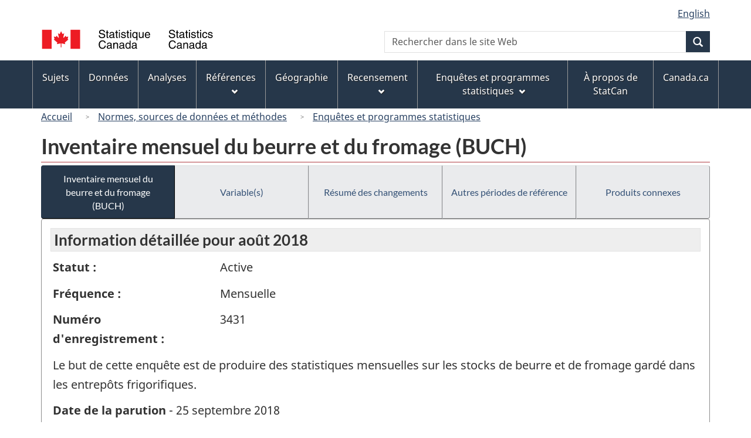

--- FILE ---
content_type: text/html
request_url: https://www23.statcan.gc.ca/imdb/p2SV_f.pl?Function=getSurvey&Id=1199879
body_size: 27526
content:
<!DOCTYPE html>

<!--[if lt IE 9]><html class="no-js lt-ie9" lang="fr" dir="ltr"><![endif]--><!--[if gt IE 8]><!-->
<html class="no-js" lang="fr" dir="ltr">
<!--<![endif]-->

<head>
<meta charset="utf-8">
<!-- Web Experience Toolkit (WET) / BoÃ®te Ã  outils de l'expÃ©rience Web (BOEW)
     wet-boew.github.io/wet-boew/License-en.htm / wet-boew.github.io/wet-boew/Licence-fr.htm -->

<title>Enqu&#234;tes et programmes statistiques - Inventaire mensuel du beurre et du fromage &#40;BUCH&#41;</title>
<meta name="description" content="Le but de cette enquête est de produire des statistiques mensuelles sur les stocks de beurre et de fromage gardé dans les entrepôts frigorifiques." />
<meta name="dcterms.creator" content="Gouvernement du Canada, Statistique Canada" />
<meta name="dcterms.title" content="Inventaire mensuel du beurre et du fromage (BUCH)" />
<meta name="dcterms.issued" title="W3CDTF" content="2018-09-07" />
<meta name="dcterms.modified" title="W3CDTF" content="2018-10-10" />
<meta name="dcterms.subject" title="gcstc" content="null" />
<meta name="dcterms.language" title="ISO639-2" content="fra" />
<meta name="keywords" content="Agriculture et alimentation (anciennement Agriculture), Aliments, boissons et tabac, Bétail et aquaculture, Fabrication, Beurre, Entrepôts frigorifiques, Fromage, Lait, Produits d'origine animale, Produits laitiers" />
<meta name="STCtopic" content="Référence" />
<meta name="STCtopicID" content="4017" />
<meta name="STCsubtopic" content="Référence (général)" />
<meta name="STCsubtopicID" content="4017" />
<meta name="STCtype" content="Enquête" />
<meta content="width=device-width,initial-scale=1" name="viewport" />

<!--START css.htm -->

<meta property="dcterms:service" content="StatCan"/> 
<meta property="dcterms:accessRights" content="2"/>

<link href="/wet-boew4b/assets/favicon.ico" rel="icon" type="image/x-icon">
<link rel="stylesheet" href="/wet-boew4b/css/wet-boew.min.css">
<script src="/wet-boew4b/js/jquery.min.js"></script>

<link rel="stylesheet" href="/wet-boew4b/css/theme.min.css">
<link rel="stylesheet" href="/wet-boew4b/css/statcan.css">
<link rel="stylesheet" href="/wet-boew4b/invitation-manager/Overlay.css"> 

<noscript><link rel="stylesheet" href="/wet-boew4b/css/noscript.min.css" /></noscript>
<!-- Adobe Analytics RUN --><script src="//assets.adobedtm.com/be5dfd287373/0127575cd23a/launch-f7c3e6060667.min.js"></script>
<!-- Adobe Analytics v10 --><!--script src="//assets.adobedtm.com/be5dfd287373/8f0ead8a37e7/launch-09394abc039d.min.js"></script-->

<script>dataLayer1 = [];</script>

<!-- CustomScriptsCSSStart -->
<link rel="stylesheet" href="/wet-boew4b/imdb-templates/imdb-standards.css" />
<!-- CustomScriptsCSSEnd -->

<!--END css.htm -->

</head>

<body vocab="http://schema.org/" typeof="WebPage">

<ul id="wb-tphp">
<li class="wb-slc">
<a class="wb-sl" href="#wb-cont">Passer au contenu principal</a>
</li>
<li class="wb-slc visible-sm visible-md visible-lg">
<a class="wb-sl" href="#wb-info">Passer &#224; &#171;&#160;&#192; propos de ce site&#160;&#187;</a>
</li>
</ul>
<header role="banner">
<div id="wb-bnr" class="container">
<section id="wb-lng" class="visible-md visible-lg text-right">
<h2 class="wb-inv">S&#233;lection de la langue</h2>
<div class="row">
<div class="col-md-12">
<ul class="list-inline margin-bottom-none">
<li><a lang="en" href="
/imdb/cgi-bin/change.cgi
">English</a></li>
</ul>
</div>
</div>
</section>
<div class="row">
<div class="brand col-xs-8 col-sm-9 col-md-6">
<a href="https://www.statcan.gc.ca/fr/debut" property="URL"><img src="/wet-boew4b/assets/sig-blk-fr.svg" alt="Statistique Canada"><span class="wb-inv"> / <span lang="en">Statistics Canada</span></span></a>
</div>
<section class="wb-mb-links col-xs-4 col-sm-3 visible-sm visible-xs" id="wb-glb-mn">
<h2>Recherche et menus</h2>
<ul class="list-inline text-right chvrn">
<li><a href="#mb-pnl" title="Recherche et menus" aria-controls="mb-pnl" class="overlay-lnk" role="button"><span class="glyphicon glyphicon-search"><span class="glyphicon glyphicon-th-list"><span class="wb-inv">Recherche et menus</span></span></span></a></li>
</ul>
<div id="mb-pnl"></div>
</section>

<section id="wb-srch" class="col-xs-6 text-right visible-md visible-lg">
<h2 class="wb-inv">Recherche</h2>
<form action="https://www.statcan.gc.ca/recherche/resultats/site-recherche" method="get" name="cse-search-box" role="search" class="form-inline">
<div class="form-group wb-srch-qry">
<label for="wb-srch-q" class="wb-inv">Recherchez le site Web</label>
<input type="hidden" name="fq" value="stclac:2" />
<input id="wb-srch-q" list="wb-srch-q-ac" class="wb-srch-q form-control" name="q" type="search" value="" size="27" maxlength="150" placeholder="Rechercher dans le site Web">
<datalist id="wb-srch-q-ac">
</datalist>
</div>
<div class="form-group submit">
<button type="submit" id="wb-srch-sub" class="btn btn-primary btn-small" name="wb-srch-sub"><span class="glyphicon-search glyphicon"></span><span class="wb-inv">Recherche</span></button>
</div>
</form>
</section>
</div>
</div>

<nav role="navigation" id="wb-sm" class="wb-menu visible-md visible-lg" data-trgt="mb-pnl" data-ajax-replace="/wet-boew4b/ajax/sitemenu-fr.html" typeof="SiteNavigationElement">
	<h2 class="wb-inv">Menus des sujets</h2>
	<div class="container nvbar">
		<div class="row">
			<ul class="list-inline menu">
				<li><a href="https://www150.statcan.gc.ca/n1/fr/sujets?MM=1">Sujets</a></li>
				<li><a href="https://www150.statcan.gc.ca/n1/fr/type/donnees?MM=1">Donn&eacute;es</a></li>
				<li><a href="https://www150.statcan.gc.ca/n1/fr/type/analyses?MM=1">Analyses</a></li>
				<li><a href="https://www150.statcan.gc.ca/n1/fr/type/references?MM=1">R&eacute;f&eacute;rences</a></li>
				<li><a href="https://www.statcan.gc.ca/fr/geographie?MM=1">G&eacute;ographie</a></li>
				<li><a href="https://www.statcan.gc.ca/fr/recensement?MM=1">Recensement</a></li>
				<li><a href="https://www.statcan.gc.ca/fr/enquetes?MM=1">Enqu&ecirc;tes et programmes statistiques</a></li>
				<li><a href="https://www.statcan.gc.ca/fr/apercu/statcan?MM=1">&Agrave; propos de StatCan</a></li>
				<li><a href="https://www.canada.ca/fr.html">Canada.ca</a></li>
			</ul>
		</div>
	</div>
</nav>

<nav role="navigation" id="wb-bc" class="" property="breadcrumb">
<div class="container">
<div class="row">

<!-- Breadcrumb trail START-->

<ol class="breadcrumb">
<li><a href="http://www.statcan.gc.ca/start-debut-fra.html">Accueil</a></li>
<li><a href="https://www.statcan.gc.ca/fra/concepts/index">Normes&#44; sources de donn&#233;es et m&#233;thodes</a></li>
<li><a href="https://www23.statcan.gc.ca/imdb-bmdi/pub/indexth-fra.htm">Enqu&#234;tes et programmes statistiques</a></li>
</ol>

</div>
</div>
</nav>
</header>

<main role="main" property="mainContentOfPage" class="container">
<!-- Breadcrumb trail END-->

<h1 property="name" id="wb-cont">Inventaire mensuel du beurre et du fromage &#40;BUCH&#41;</h1>
<div class="btn-group btn-group-justified hidden-xs hidden-print" role="group">
<a class="btn btn-default btn-primary" href="https://www23.statcan.gc.ca/imdb/p2SV_f.pl?Function=getSurvey&amp;Id=1199879">Inventaire mensuel du beurre et du fromage &#40;BUCH&#41;</a>

<a class="btn btn-default" href="https://www23.statcan.gc.ca/imdb/p2SV_f.pl?Function=getSurvVariableList&amp;Id=1199879">Variable&#40;s&#41;</a>

<a class="btn btn-default" href="https://www23.statcan.gc.ca/imdb/p2SV_f.pl?Function=getMainChange&amp;Id=1199879">R&#233;sum&#233; des changements</a>

<a class="btn btn-default" href="https://www23.statcan.gc.ca/imdb/p2SV_f.pl?Function=getInstanceList&amp;Id=1199879">Autres p&#233;riodes de r&#233;f&#233;rence</a>

<a class="btn btn-default" href="https://www23.statcan.gc.ca/imdb/p2SV_f.pl?Function=getSurveyProduct&amp;Id=1199879">Produits connexes</a>
</div>
<div class="visible-xs mrgn-bttm-sm row active-nav hidden-print">
<div class="col-xs-12"><a class="btn btn-block btn-primary" href="https://www23.statcan.gc.ca/imdb/p2SV_f.pl?Function=getSurvey&amp;Id=1199879">Inventaire mensuel du beurre et du fromage &#40;BUCH&#41;</a></div>

<div class="col-xs-12"><a class="btn btn-block btn-default" href="https://www23.statcan.gc.ca/imdb/p2SV_f.pl?Function=getSurvVariableList&amp;Id=1199879">Variable&#40;s&#41;</a></div>

<div class="col-xs-12"><a class="btn btn-block btn-default" href="https://www23.statcan.gc.ca/imdb/p2SV_f.pl?Function=getMainChange&amp;Id=1199879">R&#233;sum&#233; des changements</a></div>

<div class="col-xs-12"><a class="btn btn-block btn-default" href="https://www23.statcan.gc.ca/imdb/p2SV_f.pl?Function=getInstanceList&amp;Id=1199879">Autres p&#233;riodes de r&#233;f&#233;rence</a></div>

<div class="col-xs-12"><a class="btn btn-block btn-default" href="https://www23.statcan.gc.ca/imdb/p2SV_f.pl?Function=getSurveyProduct&amp;Id=1199879">Produits connexes</a></div>
</div>


<!-- Open Content panel -->

<div class="panel panel-default mrgn-tp-0 mrgn-bttm-md">

<!-- Open body panel -->

<div class="panel-body">

<h2 class="bg-lgt-h2">Information détaillée pour  août 2018 </h2><div class="row">
<div class="col-md-3"><p><strong>Statut :</strong></p></div>
<div class="col-md-9"><p>Active</p></div>
</div>
<div class="row">
<div class="col-md-3"><p><strong>Fréquence :</strong></p></div>
<div class="col-md-9"><p>Mensuelle</p></div>
</div>
<div class="row">
<div class="col-md-3"><p><strong>Numéro d'enregistrement :</strong></p></div>
<div class="col-md-9"><p>3431</p></div>
</div>
<p>Le but de cette enqu&#234;te est de produire des statistiques mensuelles sur les stocks de beurre et de fromage gard&#233; dans les entrep&#244;ts frigorifiques&#46;</p>
<p><strong>Date de la parution</strong> - 25 septembre 2018</p>
<ul>
<li><a href="https://www23.statcan.gc.ca/imdb/p3Instr_f.pl?Function=getInstrumentList&amp;Item_Id=401879&amp;UL=1V&amp;">Questionnaire&#40;s&#41; et guide&#40;s&#41; de d&#233;claration</a>
</li>
<li><a href="#a1">Aper&#231;u</a></li>
<li><a href="#a2">Sources de donn&#233;es et m&#233;thodologie</a></li>
<li><a href="#a3">Exactitude des donn&#233;es</a></li>
</ul>
<h3 id="a1" class="bg-lgt-h3">Aper&#231;u</h3>
<p>Ce recensement mensuel sert &#224; recueillir les donn&#233;es financi&#232;res et op&#233;rationnelles des entrep&#244;ts frigorifiques sur les stocks de beurre de fromage qui sont n&#233;cessaires pour produire des statistiques sur l&#39;industrie de la transformation des produits laitiers en Canada&#46;<br>Les donn&#233;es recueillies aupr&#232;s des entrep&#244;ts frigorifiques sont regroup&#233;es avec l&#39;information provenant d&#39;autres sources pour produire des estimations officielles de la production &#233;conomique nationale et provinciale pour l&#39;industrie de la transformation des produits laitiers&#46; Les estimations de l&#39;enqu&#234;te sont disponibles pour les gouvernements&#44; les associations et le public&#46;<br><br>Ces donn&#233;es sont utilis&#233;es par Agriculture et Agroalimentaire Canada&#44; la Commission canadienne du lait&#44; les gouvernements provinciaux et les producteurs de lait du Canada pour l&#39;&#233;laboration&#44; la gestion et l&#39;&#233;valuation des politiques laiti&#232;res&#46; Un grand nombre d&#39;organismes gouvernementaux et non gouvernementaux participent &#224; la gestion du secteur laitier&#46; Ces organismes ont besoin de renseignements d&#233;taill&#233;s sur le secteur puisqu&#39;il est assujetti &#224; la gestion de l&#39;offre&#44; ce qui signifie que la production &#224; la ferme&#44; les importations&#44; les exportations et les prix sont r&#233;gul&#233;s&#46;</p> 
<h4>Activit&#233; statistique</h4>
<p>L&#39;enqu&#234;te est men&#233;e dans le cadre du Programme int&#233;gr&#233; de la statistique des entreprises &#40;PISE&#41;&#46; Le PISE a &#233;t&#233; con&#231;u pour int&#233;grer les quelque 200 enqu&#234;tes aupr&#232;s des entreprises dans un m&#234;me programme d&#39;enqu&#234;te principal&#46; Le PISE vise &#224; recueillir des donn&#233;es sur les industries et les produits &#224; l&#39;&#233;chelle provinciale&#44; tout en &#233;vitant les chevauchements entre les diff&#233;rents questionnaires d&#39;enqu&#234;te&#46; Les questionnaires d&#39;enqu&#234;te aupr&#232;s des entreprises ainsi remani&#233;s ont une pr&#233;sentation&#44; une structure et un contenu harmonis&#233;&#46; <br><br>L&#39;approche int&#233;gr&#233;e rend la d&#233;claration plus facile pour les entreprises ayant des activit&#233;s dans diff&#233;rentes industries&#44; puisqu&#39;elles peuvent ainsi fournir des renseignements similaires pour chaque succursale&#46; Elles n&#39;ont ainsi pas &#224; remplir des questionnaires dont la pr&#233;sentation&#44; le libell&#233; et m&#234;me les concepts changent d&#39;une industrie &#224; l&#39;autre&#46; Les r&#233;sultats combin&#233;s donnent des statistiques &#233;conomiques plus coh&#233;rentes et pr&#233;cises&#46; </p>
<ul class="list-bullet">
<li>
<a href="https://www23.statcan.gc.ca/imdb/p2SV_f.pl?Function=getSurvDocument&amp;Item_Id=144693&amp;InstaId=1199879&amp;ai=2&amp;a=1" title="Activit&#233; statistique - Documentation compl&#233;mentaire">Documentation compl&#233;mentaire</a></li>
</ul>
<!-- Activit&#233; statistique -->
<p><strong>P&#233;riode de r&#233;f&#233;rence : </strong>Premier jour de chaque mois</p>
<p><strong>P&#233;riode de collecte : </strong>Dix jours qui suit la p&#233;riode de r&#233;f&#233;rence</p>
<!-- h3 Description --> 
<h4>Sujets</h4>
<ul>
<li>Agriculture et alimentation &#40;anciennement Agriculture&#41;</li>
<li>Aliments&#44; boissons et tabac</li>
<li>B&#233;tail et aquaculture</li>
<li>Fabrication</li>
</ul><!-- Sujets -->
<!-- Methodology --> 
 <h3 id="a2" class="bg-lgt-h3">Sources de donn&#233;es et m&#233;thodologie</h3>

<h4 >Population cible</h4>
<p>La population cible comprend tous les entrep&#244;ts frigorifiques o&#249; sont conserv&#233;s des stocks de beurre et de fromage&#46; <br><br>La population observ&#233;e comprend tous les &#233;tablissements statistiques du Registre des entreprises de Statistique Canada qui ont &#233;t&#233; d&#233;sign&#233;s comme des entrep&#244;ts frigorifiques o&#249; sont conserv&#233;s des stocks de beurre et de fromage&#46; </p>
 <!-- Population cible -->

<h4 >&#201;laboration de l&#39;instrument</h4>
<p>Le questionnaire &#233;lectronique a &#233;t&#233; con&#231;u par Statistique Canada dans le cadre du Programme int&#233;gr&#233; de la statistique des entreprises&#46; Ce programme int&#232;gre plusieurs enqu&#234;tes aupr&#232;s des entreprises dans un seul cadre de travail&#44; au moyen de questionnaires harmonis&#233;s sur le plan de la pr&#233;sentation&#44; de la structure et du contenu&#46; </p>
 <!-- &#201;laboration de l&#39;instrument -->

<h4>&#201;chantillonnage</h4>
<p>Il s&#39;agit d&#39;un recensement&#46;</p>
<!-- &#201;chantillonnage -->

<h4>Sources des donn&#233;es</h4>
<p>Il s&#39;agit d&#39;une enqu&#234;te &#224; participation obligatoire&#46;</p>
<p>Les donn&#233;es sont obtenues directement aupr&#232;s des r&#233;pondants&#46;</p>
<p>Les r&#233;pondants sont contact&#233;s par courriel ou par lettre &#224; partir desquels ils obtiennent un mot de passe pour acc&#233;der au questionnaire &#233;lectronique de l&#39;enqu&#234;te&#44; auquel ils peuvent r&#233;pondre dans l&#39;une ou l&#39;autre des deux langues officielles&#46; En cas de non&#45;r&#233;ponse&#44; un suivi est effectu&#233; &#224; l&#39;aide de courriels&#44; d&#39;appels t&#233;l&#233;phoniques ou par t&#233;l&#233;copieur&#46; Les r&#233;pondants sont requis de rapporter tous donn&#233;es pour les produits en stock sur le premier jour ouvrable du mois&#46;<br><br>L&#39;enqu&#234;te prend en moyenne 15 minutes &#224; compl&#233;ter par les r&#233;pondants&#46; </p>
<p>Voir le&#40;s&#41; <a href="https://www23.statcan.gc.ca/imdb/p3Instr_f.pl?Function=getInstrumentList&amp;Item_Id=401879&amp;UL=1V&amp;">Questionnaire&#40;s&#41; et guide&#40;s&#41; de d&#233;claration</a>
.</p>
<!-- Sources des donn&#233;es -->

<h4 >D&#233;tection des erreurs</h4>
<p>La d&#233;tection des erreurs fait partie int&#233;grante des activit&#233;s de collecte et de traitement des donn&#233;es&#46; Des r&#232;gles de validation automatis&#233;es sont appliqu&#233;es aux enregistrements de donn&#233;es durant la collecte afin de rep&#233;rer les erreurs de d&#233;claration et de saisie&#46; Ces r&#232;gles permettent de rep&#233;rer les erreurs potentielles d&#39;apr&#232;s les variations d&#39;une ann&#233;e &#224; l&#39;autre des variables cl&#233;s&#44; des totaux et des ratios qui d&#233;passent les seuils de tol&#233;rance&#44; ainsi que les probl&#232;mes de coh&#233;rence des donn&#233;es recueillies &#40;p&#46; ex&#46;&#44; le total d&#39;une variable n&#39;est pas &#233;gal &#224; la somme de ses parties&#41;&#46; D&#39;autres r&#232;gles de validation sont utilis&#233;es durant le traitement des donn&#233;es afin de d&#233;tecter automatiquement les erreurs ou les incoh&#233;rences qui subsistent apr&#232;s la collecte&#46; Ces r&#232;gles comprennent les contr&#244;les de valeurs &#40;p&#46; ex&#46; Valeur &#62; 0&#44; Valeur &#62; &#45;500&#44; Valeur &#61; 0&#41;&#44; les contr&#244;les d&#39;&#233;galit&#233; lin&#233;aire &#40;p&#46; ex&#46; Valeur1 &#43; Valeur2 &#61; Valeur Totale&#41;&#44; les contr&#244;les d&#39;in&#233;galit&#233; lin&#233;aire &#40;p&#46; ex&#46; Valeur1 &#62;&#61; Valeur2&#41; et les contr&#244;les d&#39;&#233;quivalence &#40;p&#46; ex&#46; Valeur1 &#61; Valeur2&#41;&#46; Les erreurs rep&#233;r&#233;es peuvent &#234;tre corrig&#233;es en suivant le processus de suivi des questionnaires rejet&#233;s au contr&#244;le durant la collecte ou par imputation&#46; Les valeurs extr&#234;mes sont aussi signal&#233;es comme &#233;tant des valeurs aberrantes&#44; &#224; l&#39;aide de m&#233;thodes automatis&#233;es fond&#233;es sur la distribution des renseignements recueillis&#46; Les valeurs d&#233;tect&#233;es font ensuite l&#39;objet d&#39;un examen visant &#224; en &#233;valuer la fiabilit&#233;&#46; L&#39;examen manuel d&#39;autres unit&#233;s peut entra&#238;ner la d&#233;tection d&#39;autres valeurs aberrantes&#46; Ces valeurs sont exclues du calcul des ratios et des tendances utilis&#233;s pour l&#39;imputation et durant l&#39;imputation par donneur&#46; En g&#233;n&#233;ral&#44; tous les efforts ont &#233;t&#233; d&#233;ploy&#233;s pour r&#233;duire les erreurs non dues &#224; l&#39;&#233;chantillonnage&#44; &#224; savoir les erreurs d&#39;omission&#44; de d&#233;doublement&#44; de classification erron&#233;e&#44; de d&#233;claration et de traitement&#46; </p>
 <!-- D&#233;tection des erreurs -->

<h4 >Imputation</h4>
<p>En cas de non&#45;r&#233;ponse ou de r&#233;ponses incompl&#232;tes au questionnaire&#44; on utilise l&#39;imputation pour compl&#233;ter les renseignements&#46; De nombreuses m&#233;thodes d&#39;imputation peuvent &#234;tre utilis&#233;es pour compl&#233;ter un questionnaire&#44; y compris les modifications manuelles apport&#233;es par un analyste&#46; Les techniques statistiques automatis&#233;es employ&#233;es pour imputer les donn&#233;es manquantes comprennent &#58; l&#39;imputation d&#233;terministe&#44; le remplacement par des donn&#233;es historiques &#40;avec calcul de tendance&#44; s&#39;il y a lieu&#41;&#44; et le remplacement par des donn&#233;es tir&#233;es d&#39;une unit&#233; semblable de l&#39;&#233;chantillon &#40;appel&#233; imputation par donneur&#41;&#46; En g&#233;n&#233;ral&#44; on commence par imputer les variables cl&#233;s&#44; qu&#39;on utilise ensuite aux &#233;tapes subs&#233;quentes pour imputer d&#39;autres variables connexes&#46; </p>
 <!-- Imputation -->

<h4 >Estimation</h4>
<p>Toutes les unit&#233;s observ&#233;es dans la population sont enqu&#234;t&#233;es&#46; L&#39;estimation des totaux se fait &#224; l&#39;aide d&#39;une simple agr&#233;gation des valeurs de toutes les unit&#233;s d&#39;estimation qui se trouvent dans le domaine d&#39;estimation&#46; Les estimations sont calcul&#233;es pour domaines d&#39;estimation tels que les provinces ou territoires&#44; en se fondant sur les donn&#233;es de classification les plus r&#233;centes disponibles pour l&#39;unit&#233; d&#39;estimation et la p&#233;riode de r&#233;f&#233;rence de l&#39;enqu&#234;te&#46; </p>
 <!-- Estimation -->

<h4 >&#201;valuation de la qualit&#233;</h4>
<p>Avant la publication&#44; on analyse les r&#233;sultats combin&#233;s de l&#39;enqu&#234;te afin d&#39;en &#233;valuer la comparabilit&#233;&#46; Il s&#39;agit g&#233;n&#233;ralement d&#39;un examen d&#233;taill&#233; des r&#233;ponses individuelles &#40;particuli&#232;rement pour les grandes entreprises&#41;&#44; de la conjoncture &#233;conomique g&#233;n&#233;rale&#44; de la coh&#233;rence avec les r&#233;sultats de l&#39;indicateur &#233;conomique connexe&#44; des tendances historiques et des renseignements d&#39;autres sources externes &#40;p&#46; ex&#46; associations&#44; publications sp&#233;cialis&#233;es&#44; articles de journaux&#41;&#46; </p>
 <!-- &#201;valuation de la qualit&#233; -->

<h4 >Contr&#244;le de la divulgation</h4>
<p>La loi interdit &#224; Statistique Canada de divulguer toute information recueillie qui pourrait d&#233;voiler l&#39;identit&#233; d&#39;une personne&#44; d&#39;une entreprise ou d&#39;un organisme sans leur permission ou sans en &#234;tre autoris&#233; par la loi&#46; Diverses r&#232;gles de confidentialit&#233; s&#39;appliquent &#224; toutes les donn&#233;es diffus&#233;es ou publi&#233;es afin d&#39;emp&#234;cher la publication ou la divulgation de toute information jug&#233;e confidentielle&#46; Au besoin&#44; des donn&#233;es sont supprim&#233;es pour emp&#234;cher la divulgation directe ou par recoupement de donn&#233;es reconnaissables&#46; </p>
 <!-- Contr&#244;le de la divulgation -->

<h4 >R&#233;visions et d&#233;saisonnalisation</h4>
<p>Il n&#39;y a pas de d&#233;saisonnalisation&#46; Les donn&#233;es historiques pourraient &#234;tre r&#233;vis&#233;es sur la base d&#39;information plus &#224; jour&#46; </p>
 <!-- R&#233;visions et d&#233;saisonnalisation -->

 <!-- Methodology --> 
<h3 id="a3" class="bg-lgt-h3">Exactitude des donn&#233;es</h3>
<p>En raison de la petite taille de cette enqu&#234;te&#45;recensement et des mesures de suivi rigoureuses&#44; on juge que la qualit&#233; des donn&#233;es est tr&#232;s &#233;lev&#233;e&#46; Les d&#233;clarations non retourn&#233;es &#224; la date pr&#233;vue font l&#39;objet d&#39;un suivi par t&#233;l&#233;phone&#46; Si les donn&#233;es ne peuvent &#234;tre obtenues&#44; les m&#233;thodes d&#39;imputation sont appliqu&#233;es&#46;<br><br>L&#39;exactitude des donn&#233;es de cette enqu&#234;te est grande puisque le taux de r&#233;ponse d&#233;passe habituellement 90 &#37;&#44; ce qui assure une couverture de 95 &#37; du secteur&#46; </p>
<!-- Exactitude des donn&#233;es -->
 <!-- h2 Detail information -->


</div><!-- Close panel-body -->

</div><!-- Close panel -->

<!-- ContentEnd -->

<div class="pagedetails">
	<dl id="wb-dtmd">
		<dt>Date de modification&#160;:&#32;</dt>
		<dd><time property="dateModified">
2018-10-10
</time></dd>
	</dl>
</div>
</main>

<footer id="wb-info">
	<h2 class="wb-inv">&Agrave; propos de ce site</h2>
	<div class="gc-contextual">
		<div class="container">
			<nav>
				<h3>Statistique Canada</h3>
				<ul class="list-unstyled colcount-sm-2 colcount-md-3">
					<li><a href="https://www.statcan.gc.ca/fr/reference/centreref/index">Contactez StatCan</a></li>
					<li><a href="https://www.statcan.gc.ca/fr/confiance">Centre de confiance</a></li>
				</ul>
			</nav>
		</div>
	</div>
	<div class="gc-main-footer">
		<div class="container">
			<nav>
				<h3>Gouvernement du Canada</h3>
				<ul class="list-unstyled colcount-sm-2 colcount-md-3">
					<li><a href="https://www.canada.ca/fr/contact.html">Toutes les coordonn&eacute;es</a></li>
					<li><a href="https://www.canada.ca/fr/gouvernement/min.html">Minist&egrave;res et organismes</a></li>
					<li><a href="https://www.canada.ca/fr/gouvernement/systeme.html">&Agrave; propos du gouvernement</a></li>
				</ul>
				<h4><span class="wb-inv">Th&egrave;mes et sujets</span></h4>
				<ul class="list-unstyled colcount-sm-2 colcount-md-3">
					<li><a href="https://www.canada.ca/fr/services/emplois.html">Emplois</a></li>
					<li><a href="https://www.canada.ca/fr/services/immigration-citoyennete.html">Immigration et citoyennet&eacute;</a></li>
					<li><a href="https://voyage.gc.ca/">Voyage et tourisme</a></li>
					<li><a href="https://www.canada.ca/fr/services/entreprises.html">Entreprises</a></li>
					<li><a href="https://www.canada.ca/fr/services/prestations.html">Prestations</a></li>
					<li><a href="https://www.canada.ca/fr/services/sante.html">Sant&eacute;</a></li>
					<li><a href="https://www.canada.ca/fr/services/impots.html">Imp&ocirc;ts</a></li>
					<li><a href="https://www.canada.ca/fr/services/environnement.html">Environnement et ressources naturelles</a></li>
					<li><a href="https://www.canada.ca/fr/services/defense.html">S&eacute;curit&eacute; nationale et d&eacute;fense</a></li>
					<li><a href="https://www.canada.ca/fr/services/culture.html">Culture, histoire et sport</a></li>
					<li><a href="https://www.canada.ca/fr/services/police.html">Services de police, justice et urgences</a></li>
					<li><a href="https://www.canada.ca/fr/services/transport.html">Transport et infrastructure</a></li>
					<li><a href="https://www.international.gc.ca/world-monde/index.aspx?lang=fra">Le Canada et le monde</a></li>
					<li><a href="https://www.canada.ca/fr/services/finance.html">Argent et finance</a></li>
					<li><a href="https://www.canada.ca/fr/services/science.html">Science et innovation</a></li>
					<li><a href="https://www.canada.ca/fr/services/autochtones.html">Autochtones</a></li>
					<li><a href="https://www.canada.ca/fr/services/veterans.html">V&eacute;t&eacute;rans et militaires</a></li>
					<li><a href="https://www.canada.ca/fr/services/jeunesse.html">Jeunesse</a></li>
				</ul>
			</nav>
		</div>
	</div>
	<div class="gc-sub-footer">
		<div class="container d-flex align-items-center">
			<nav>
				<h3 class="wb-inv">Organisation du gouvernement du Canada</h3>
				<ul>
					<li><a href="https://www.canada.ca/fr/sociaux.html">M&eacute;dias sociaux</a></li>
					<li><a href="https://www.canada.ca/fr/mobile.html">Applications mobiles</a></li>
					<li><a href="https://www.canada.ca/fr/gouvernement/a-propos.html">&Agrave; propos de Canada.ca</a></li>
					<li><a href="https://www.statcan.gc.ca/fr/avis">Avis</a></li>
					<li><a href="https://www.statcan.gc.ca/fr/reference/privee">Confidentialit&eacute;</a></li>
				</ul>
			</nav>
			<div class="wtrmrk align-self-end">
				<img src="/wet-boew4b/assets/wmms-blk.svg" alt="Symbole du gouvernement du Canada" />
			</div>
		</div>
	</div>
</footer>

<!--[if gte IE 9 | !IE ]><!--> 
<script src="/wet-boew4b/js/wet-boew.min.js"></script> 
<script src="/wet-boew4b/js/theme.min.js"></script> 
<!--<![endif]--> 
<!--[if lt IE 9]>
<script src="/wet-boew4b/js/ie8-wet-boew2.min.js"></script>
<![endif]--> 
<!-- InvitationManager --> 
<script src="/wet-boew4b/invitation-manager/Overlay.js"></script> 
<script src="/wet-boew4b/invitation-manager/InvitationManager.js"></script> 
<!-- End InvitationManager --> 
<script type="text/javascript">_satellite.pageBottom();</script>
<!-- CustomScriptsJSStart -->
<!-- CustomScriptsJSEnd -->

</body>
</html>
